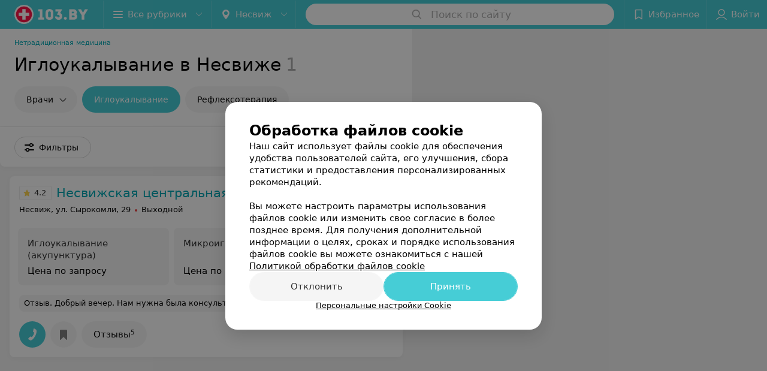

--- FILE ---
content_type: application/javascript; charset=utf-8
request_url: https://www.103.by/list/reabilitaciya-igloukalyvanije/nesvizh/1_Mx5NFYA0qMD.js
body_size: 9963
content:
window.__INITIAL_STATE__ = {"mobileApp":{"showIntro":0,"defaultTheme":"black","isMobileApp":false,"currentTheme":"black","visibleToolbar":true},"rubric":{"noindex":false,"info":{"id":10188373,"url":"reabilitaciya-igloukalyvanije","title":"Иглоукалывание","hasMap":true,"locale":"ru","section":{"id":"793","url":"netraditsionnaja-meditsina","title":"Нетрадиционная медицина","hasTopBanner":null,"isShowPageSection":false},"hasBanner":true,"sectionId":793,"allSections":[793],"specialities":[59],"sectionBanners":[{"params":{"p1":"csjnq","p2":"fgou","puid38":"3","puid43":"1"},"isReload":true,"sectionId":793}],"showCityInTitle":true,"languageSettings":[],"reviewPlaceholder":null,"placeConnectionType":"price","showRubricFastLinks":true,"allowBannerOnCatalog":false,"personalPagePathType":"by_rubric","showRubricCitiesLinks":true,"showPersonalFooterLinks":true,"personalPagePathRubricId":"10156316","personalPagePathRubricUrl":"alter-medicine","template":{"id":10188843,"title":"Стандартный шаблон","isMain":1,"rubricId":10188373,"imageSize":"small","showCities":true,"pageViewType":"default","specialities":[59],"menuBlockType":"top_rubricator","pageLogicType":"places_list_rotated","pageUrlPrefix":"list","backgroundHref":null,"rubricatorType":"icon","backgroundImage":null,"priceSheetTypes":"all","backgroundMobile":null,"isFeedUrlsShowed":false,"showCompactImage":true,"isDisplayQrButton":false,"isShowStaffRating":false,"backgroundLeftSide":null,"isShowPlacesRating":true,"showRobotsInRubric":false,"backgroundColorCode":null,"backgroundRightSide":null,"defaultSortProducts":"popularity-down","rubricatorColorCode":null,"showAsCatalogListTab":false,"defaultViewTypeProducts":"list","rubricatorTextColorCode":null,"pageSeoDefaultTemplateType":"places_list","isDisplayConsultationButton":false}},"currentFastLink":null},"showCities":true,"location":{"protocol":"https:","slashes":true,"auth":null,"host":"103.by","port":null,"hostname":"103.by","hash":null,"search":null,"query":{},"pathname":"/list/reabilitaciya-igloukalyvanije/nesvizh/","path":"/list/reabilitaciya-igloukalyvanije/nesvizh/","href":"https://www.103.by/list/reabilitaciya-igloukalyvanije/nesvizh/","www":true,"domain":"103.by","subdomain":null,"baseURL":"https://www.103.by/list/reabilitaciya-igloukalyvanije/nesvizh/","domains":["by","103"],"origin":"https://www.103.by","geo":{"city":"nesvizh","cityObject":{"id":369,"title":"Несвиж","prepositionalTitle":"Несвиже","url":"nesvizh","isRegional":false,"latitude":53.2226,"longitude":26.6766,"zoom":13,"rubricMaps":null,"showInSelect":true,"dateTime":"2026-01-18T13:20:03+03:00"}},"rootURL":"https://www.103.by/main/nesvizh/","params":{"rubric":"reabilitaciya-igloukalyvanije","city":"nesvizh","template":"list","controller":"list"}},"fastLinks":[],"contactsPopup":{"id":null,"open":false,"launchedFrom":null,"success":false,"worktime":[],"contacts":[],"inNetwork":false,"placesCount":0,"phones":[],"opening_info":{},"address":{}},"offersPopup":{"offers":[],"buttons":[],"phones":[],"onShowContactsPopup":null,"onBookingClick":null,"showNumberPlace":null,"onPageRedirect":null,"url":"","placeUrl":"","href":""},"breadcrumbs":[{"href":null,"text":"Нетрадиционная медицина","isNativeLink":false},{"href":null,"text":"Иглоукалывание в Несвиже","isNativeLink":false}],"pagination":{"start":1,"end":false},"listBanners":[{"id":6673,"params":{"p1":"csjnj","p2":"y","puid38":"3"},"status":true,"adaptive":["desktop"],"phoneWidth":768,"containerId":"164421875364726943","placementId":null,"showForPage":"all","tabletWidth":1000,"reloadsCount":null,"isAutoReloads":false,"reloadsInterval":null,"insertAfterPosition":5,"data":{"bt":52}},{"id":2053,"params":{"p1":"csjnm","p2":"fork","puid38":"3"},"status":true,"adaptive":["tablet","phone"],"phoneWidth":768,"containerId":"164421882787755931","placementId":null,"showForPage":"all","tabletWidth":1000,"reloadsCount":null,"isAutoReloads":false,"reloadsInterval":null,"insertAfterPosition":5,"data":{"bt":52}},{"id":2043,"params":{"p1":"csjng","p2":"fork","puid38":"3","puid43":"1"},"status":true,"adaptive":["tablet","phone"],"phoneWidth":768,"containerId":"16442186697119553","placementId":null,"showForPage":"all","tabletWidth":1000,"reloadsCount":null,"isAutoReloads":false,"reloadsInterval":null,"insertAfterPosition":3,"data":{"bt":52}}],"categoriesMenu":{"categories":[],"open":false,"pageIndex":-1,"menuLabel":"Все рубрики","selectedIndex":-1},"filters":{"filters":[{"id":2,"title":"Время работы","type":"worktime","showInFastLinks":false,"showedOptionsCount":5,"options":[{"id":"0","value":"круглосуточно","checked":false},{"id":"now","value":"работает сейчас","checked":false},{"id":"today","value":"работает сегодня","checked":false},{"id":"6","value":"с 6:00","checked":false},{"id":"7","value":"с 7:00","checked":false},{"id":"8","value":"с 8:00","checked":false},{"id":"-23","value":"до 23:00","checked":false},{"id":"-24","value":"до 24:00","checked":false},{"id":"-1","value":"до 01:00","checked":false},{"id":"-2","value":"до 02:00","checked":false},{"id":"-3","value":"до 03:00","checked":false}],"isVisible":true,"hasChecked":false},{"id":0,"type":"map","title":"Поиск по карте","isVisible":true,"options":[{"id":"on","value":"on"},{"id":"off","value":"off"}]}],"selected":[],"sorting":[],"showedFiltersCount":0,"nearbyPlacesFilter":{"isPending":false,"checked":false},"viewType":[]},"banner":{"included":true,"isOpened":true},"footer":[],"cities":[{"id":1,"title":"Минск","prepositionalTitle":"Минске","url":"minsk","isRegional":true,"latitude":53.9045,"longitude":27.5615,"zoom":11,"rubricMaps":null,"showInSelect":true,"dateTime":"2026-01-18T13:20:03+03:00","isActive":false},{"id":5,"title":"Брест","prepositionalTitle":"Бресте","url":"brest","isRegional":true,"latitude":52.1014,"longitude":23.6936,"zoom":12,"rubricMaps":null,"showInSelect":true,"dateTime":"2026-01-18T13:20:03+03:00","isActive":false},{"id":4,"title":"Витебск","prepositionalTitle":"Витебске","url":"vitebsk","isRegional":true,"latitude":55.1862,"longitude":30.2155,"zoom":12,"rubricMaps":null,"showInSelect":true,"dateTime":"2026-01-18T13:20:03+03:00","isActive":false},{"id":2,"title":"Гомель","prepositionalTitle":"Гомеле","url":"gomel","isRegional":true,"latitude":52.4205,"longitude":31.0305,"zoom":11,"rubricMaps":null,"showInSelect":true,"dateTime":"2026-01-18T13:20:03+03:00","isActive":false},{"id":3,"title":"Гродно","prepositionalTitle":"Гродно","url":"grodno","isRegional":true,"latitude":53.6739,"longitude":23.8277,"zoom":13,"rubricMaps":null,"showInSelect":true,"dateTime":"2026-01-18T13:20:03+03:00","isActive":false},{"id":6,"title":"Могилев","prepositionalTitle":"Могилеве","url":"mogilev","isRegional":true,"latitude":53.8715,"longitude":30.3217,"zoom":11,"rubricMaps":null,"showInSelect":true,"dateTime":"2026-01-18T13:20:03+03:00","isActive":false},{"id":251,"title":"Барановичи","prepositionalTitle":"Барановичах","url":"baranovichi","isRegional":false,"latitude":53.1313,"longitude":26.0174,"zoom":13,"rubricMaps":null,"showInSelect":true,"dateTime":"2026-01-18T13:20:03+03:00","isActive":false},{"id":352,"title":"Борисов","prepositionalTitle":"Борисове","url":"borisov","isRegional":false,"latitude":54.2362,"longitude":28.5074,"zoom":12,"rubricMaps":null,"showInSelect":true,"dateTime":"2026-01-18T13:20:03+03:00","isActive":false},{"id":15789562,"title":"Боровляны","prepositionalTitle":"Боровлянах","url":"borovliany","isRegional":false,"latitude":53.9949,"longitude":27.6682,"zoom":12,"rubricMaps":null,"showInSelect":true,"dateTime":"2026-01-18T13:20:03+03:00","isActive":false},{"id":332,"title":"Волковыск","prepositionalTitle":"Волковыске","url":"volkovysk","isRegional":false,"latitude":53.1476,"longitude":24.4391,"zoom":13,"rubricMaps":null,"showInSelect":true,"dateTime":"2026-01-18T13:20:03+03:00","isActive":false},{"id":354,"title":"Воложин","prepositionalTitle":"Воложине","url":"volozhin","isRegional":false,"latitude":54.0882,"longitude":26.5255,"zoom":14,"rubricMaps":null,"showInSelect":true,"dateTime":"2026-01-18T13:20:03+03:00","isActive":false},{"id":15789603,"title":"Вся Беларусь","prepositionalTitle":"Беларуси","url":"belarus","isRegional":false,"latitude":53.5349,"longitude":28.0411,"zoom":7,"rubricMaps":null,"showInSelect":true,"dateTime":"2026-01-18T13:20:03+03:00","isActive":false},{"id":356,"title":"Дзержинск","prepositionalTitle":"Дзержинске","url":"dzerzhinsk","isRegional":false,"latitude":53.685,"longitude":27.1326,"zoom":13,"rubricMaps":null,"showInSelect":true,"dateTime":"2026-01-18T13:20:03+03:00","isActive":false},{"id":357,"title":"Жодино","prepositionalTitle":"Жодино","url":"zhodino","isRegional":false,"latitude":54.1022,"longitude":28.3219,"zoom":12,"rubricMaps":null,"showInSelect":true,"dateTime":"2026-01-18T13:20:03+03:00","isActive":false},{"id":15789547,"title":"Лесной пос.","prepositionalTitle":"Лесной пос.","url":"lesnoy","isRegional":false,"latitude":54.0003,"longitude":27.6732,"zoom":12,"rubricMaps":null,"showInSelect":true,"dateTime":"2026-01-18T13:20:03+03:00","isActive":false},{"id":340,"title":"Лида","prepositionalTitle":"Лиде","url":"lida","isRegional":false,"latitude":53.904,"longitude":25.2965,"zoom":12,"rubricMaps":null,"showInSelect":true,"dateTime":"2026-01-18T13:20:03+03:00","isActive":false},{"id":364,"title":"Логойск","prepositionalTitle":"Логойске","url":"logojsk","isRegional":false,"latitude":54.2084,"longitude":27.8522,"zoom":13,"rubricMaps":null,"showInSelect":true,"dateTime":"2026-01-18T13:20:03+03:00","isActive":false},{"id":367,"title":"Молодечно","prepositionalTitle":"Молодечно","url":"molodechno","isRegional":false,"latitude":54.3105,"longitude":26.8554,"zoom":13,"rubricMaps":null,"showInSelect":true,"dateTime":"2026-01-18T13:20:03+03:00","isActive":false},{"id":368,"title":"Мядель","prepositionalTitle":"Мяделе","url":"myadely","isRegional":false,"latitude":54.8772,"longitude":26.9388,"zoom":13,"rubricMaps":null,"showInSelect":true,"dateTime":"2026-01-18T13:20:03+03:00","isActive":false},{"id":369,"title":"Несвиж","prepositionalTitle":"Несвиже","url":"nesvizh","isRegional":false,"latitude":53.2226,"longitude":26.6766,"zoom":13,"rubricMaps":null,"showInSelect":true,"dateTime":"2026-01-18T13:20:03+03:00","isActive":true},{"id":293,"title":"Новополоцк","prepositionalTitle":"Новополоцке","url":"novopolock","isRegional":false,"latitude":55.5273,"longitude":28.6015,"zoom":12,"rubricMaps":null,"showInSelect":true,"dateTime":"2026-01-18T13:20:03+03:00","isActive":false},{"id":294,"title":"Орша","prepositionalTitle":"Орше","url":"orsha","isRegional":false,"latitude":54.523,"longitude":30.4262,"zoom":13,"rubricMaps":null,"showInSelect":true,"dateTime":"2026-01-18T13:20:03+03:00","isActive":false},{"id":15789523,"title":"Ратомка","prepositionalTitle":"Ратомке","url":"ratomka","isRegional":false,"latitude":53.9396,"longitude":27.3383,"zoom":13,"rubricMaps":null,"showInSelect":true,"dateTime":"2026-01-18T13:20:03+03:00","isActive":false},{"id":370,"title":"Слуцк","prepositionalTitle":"Слуцке","url":"sluck","isRegional":false,"latitude":53.021,"longitude":27.554,"zoom":12,"rubricMaps":null,"showInSelect":true,"dateTime":"2026-01-18T13:20:03+03:00","isActive":false},{"id":371,"title":"Смолевичи","prepositionalTitle":"Смолевичах","url":"smolevichi","isRegional":false,"latitude":54.0297,"longitude":28.0892,"zoom":13,"rubricMaps":null,"showInSelect":true,"dateTime":"2026-01-18T13:20:03+03:00","isActive":false}],"places":{"items":[{"id":10214422,"type":"default","text_type":null,"title":"Несвижская центральная районная больница","short_title":null,"short_description":null,"url":"ncrb-3","state":"free","is_enable_comments":true,"view_info":{"type":"compact","image":null,"imageResource":{"path":"/f6/85/09","width":686,"entity":"catalog_place_photo_default","height":432,"server":"ms1","filename":"f68509e502a8b7c9b8df53edeffe9de6.png"},"description":null,"default_page":"https://ncrb-3.103.by/rubric/alter-medicine/?referrer_rubric_id=10188373"},"address":{"floor":null,"office":null,"street":"ул. Сырокомли","building":"29","description":null,"city":{"id":369,"type":"city","zoom":"13","title":"Несвиж","latitude":"53.2226","longitude":"26.6766","isRegional":null,"showInSelect":"1","transcription":"nesvizh","prepositionalTitle":"Несвиже"},"market":null,"count_addresses":1,"linked_place_id":null,"hideCity":false,"officeType":null},"opening_info":{"is_open":false,"worktimes":null,"description":"Выходной"},"adv_message":null,"buttons":[{"type":"favorites","title":"В избранное"},{"id":36563,"type":"reviews","title":"Отзывы","enableNofollow":false,"url":"https://ncrb-3.103.by#reviews","reviewsCount":5}],"delivery_services":null,"props":[],"phone_count":5,"driveway":{"id":10211451,"coords":[53.2166,26.6762],"showMap":true,"title":"Несвижская центральная районная больница"},"phones":[{"id":"24412","sort_order":"1","description":"внебюджетный отдел","type":"default","hideCountryCode":false,"countryCode":"375","phoneCode":"1770","phoneNumber":"25199"},{"id":"24413","sort_order":"2","description":"регистратура","type":"default","hideCountryCode":false,"countryCode":"375","phoneCode":"1770","phoneNumber":"51959"},{"id":"24414","sort_order":"3","description":"стоматологическое отделение","type":"default","hideCountryCode":false,"countryCode":"375","phoneCode":"1770","phoneNumber":"25185"},{"id":"24415","sort_order":"4","description":"эндоскопия","type":"default","hideCountryCode":false,"countryCode":"375","phoneCode":"1770","phoneNumber":"25599"},{"id":"24416","sort_order":"5","description":"УЗИ","type":"default","hideCountryCode":false,"countryCode":"375","phoneCode":"1770","phoneNumber":"24175"}],"logo":null,"forms":[],"staff":[],"integrations":[],"galleries":[{"id":38523,"title":"Галерея","countPhotos":33,"isVisible":true,"showInStream":false,"showInPlaceGallery":true,"isMain":true}],"integrations_with_services":null,"review":{"text":"Добрый вечер. Нам нужна была консультация уролога, ребенку 9 месяцев. Попали мы на прием к Кузьмичу А.А. , о чем я пожалела уже 1000 миллионов раз. Нормального и внятного ответа на волнующие вопросы я не услышала, с анализами врач не ознакомился, а при осмотре ребенка открыл ему головку полностью, сейчас бедный ребёнок не может пописять без истерики и крика.... При обращении был вопрос на сколько она должна открываться и должна ли вообще открываться в таком возрасте?  Не советую обращаться к этому врачу с такими маленькими детками.","reviewsCount":5},"reviewsCount":5,"photo_slider":[{"photoId":1479043,"galleryId":38523,"photo":{"notTrim":false,"pivotPoint":"middle-center","filename":"https://ms1.103.by/images/43d7bf694dce720c725a124891d38bae/resize/w%3D1200%2Ch%3D800%2Cq%3D80/place_gallery_photo/c6/d9/8c/c6d98c185fe194caf95e7c0b72f7c016.jpg","width":640,"height":480},"watermark":true,"imageResource":{"entity":"place_gallery_photo","server":"ms1","path":"/c6/d9/8c","filename":"c6d98c185fe194caf95e7c0b72f7c016.jpg","width":2400,"height":1800},"previewFilename":"https://ms1.103.by/images/e7d85768bf1fef3e043935d10cb82825/thumb/w%3D150%2Ch%3D110%2Cq%3D80/place_gallery_photo/c6/d9/8c/c6d98c185fe194caf95e7c0b72f7c016.jpg"},{"photoId":1479053,"galleryId":38523,"photo":{"notTrim":false,"pivotPoint":"middle-center","filename":"https://ms1.103.by/images/43d7bf694dce720c725a124891d38bae/resize/w%3D1200%2Ch%3D800%2Cq%3D80/place_gallery_photo/8b/cd/c4/8bcdc41d7267299b8395d78c27c2bbfc.jpg","width":640,"height":480},"watermark":true,"imageResource":{"entity":"place_gallery_photo","server":"ms1","path":"/8b/cd/c4","filename":"8bcdc41d7267299b8395d78c27c2bbfc.jpg","width":2400,"height":1800},"previewFilename":"https://ms1.103.by/images/e7d85768bf1fef3e043935d10cb82825/thumb/w%3D150%2Ch%3D110%2Cq%3D80/place_gallery_photo/8b/cd/c4/8bcdc41d7267299b8395d78c27c2bbfc.jpg"},{"photoId":1479063,"galleryId":38523,"photo":{"notTrim":false,"pivotPoint":"middle-center","filename":"https://ms1.103.by/images/43d7bf694dce720c725a124891d38bae/resize/w%3D1200%2Ch%3D800%2Cq%3D80/place_gallery_photo/60/57/e8/6057e85528850fd2b974953e62006341.jpg","width":640,"height":480},"watermark":true,"imageResource":{"entity":"place_gallery_photo","server":"ms1","path":"/60/57/e8","filename":"6057e85528850fd2b974953e62006341.jpg","width":2400,"height":1800},"previewFilename":"https://ms1.103.by/images/e7d85768bf1fef3e043935d10cb82825/thumb/w%3D150%2Ch%3D110%2Cq%3D80/place_gallery_photo/60/57/e8/6057e85528850fd2b974953e62006341.jpg"},{"photoId":1479073,"galleryId":38523,"photo":{"notTrim":false,"pivotPoint":"middle-center","filename":"https://ms1.103.by/images/43d7bf694dce720c725a124891d38bae/resize/w%3D1200%2Ch%3D800%2Cq%3D80/place_gallery_photo/24/26/20/242620fa25fea4a10ddb78fb3d6c835f.jpg","width":640,"height":480},"watermark":true,"imageResource":{"entity":"place_gallery_photo","server":"ms1","path":"/24/26/20","filename":"242620fa25fea4a10ddb78fb3d6c835f.jpg","width":2400,"height":1800},"previewFilename":"https://ms1.103.by/images/e7d85768bf1fef3e043935d10cb82825/thumb/w%3D150%2Ch%3D110%2Cq%3D80/place_gallery_photo/24/26/20/242620fa25fea4a10ddb78fb3d6c835f.jpg"},{"photoId":1479083,"galleryId":38523,"photo":{"notTrim":false,"pivotPoint":"middle-center","filename":"https://ms1.103.by/images/43d7bf694dce720c725a124891d38bae/resize/w%3D1200%2Ch%3D800%2Cq%3D80/place_gallery_photo/4a/cb/8f/4acb8f14d17c436e164495c08f4e90c0.jpg","width":640,"height":480},"watermark":true,"imageResource":{"entity":"place_gallery_photo","server":"ms1","path":"/4a/cb/8f","filename":"4acb8f14d17c436e164495c08f4e90c0.jpg","width":2400,"height":1800},"previewFilename":"https://ms1.103.by/images/e7d85768bf1fef3e043935d10cb82825/thumb/w%3D150%2Ch%3D110%2Cq%3D80/place_gallery_photo/4a/cb/8f/4acb8f14d17c436e164495c08f4e90c0.jpg"},{"photoId":1479093,"galleryId":38523,"photo":{"notTrim":false,"pivotPoint":"middle-center","filename":"https://ms1.103.by/images/43d7bf694dce720c725a124891d38bae/resize/w%3D1200%2Ch%3D800%2Cq%3D80/place_gallery_photo/92/63/d6/9263d658c091f1765e9887941e8a7e47.jpg","width":640,"height":480},"watermark":true,"imageResource":{"entity":"place_gallery_photo","server":"ms1","path":"/92/63/d6","filename":"9263d658c091f1765e9887941e8a7e47.jpg","width":2400,"height":1800},"previewFilename":"https://ms1.103.by/images/e7d85768bf1fef3e043935d10cb82825/thumb/w%3D150%2Ch%3D110%2Cq%3D80/place_gallery_photo/92/63/d6/9263d658c091f1765e9887941e8a7e47.jpg"}],"exist_offers":3,"placeRating":4.2,"offers":[{"id":13043,"place_id":10214422,"title":"Иглоукалывание (акупунктура)","description":null,"category_id":2640,"url":null,"sheet_id":82,"category_sort_order":1,"status":true,"photos":[],"categories":{"data":[{"id":2640,"title":"Рефлексотерапия","parent_id":2639,"main_rubric_id":10156316,"description":""},{"id":2639,"title":"Нетрадиционная медицина","parent_id":null,"main_rubric_id":10156316,"description":""}]},"integrations":{"data":[]},"booking_form":{"data":{"place_id":10214422,"is_show_record_form":true}},"online_consultation":{"data":{"is_online_consultation":false}},"interval_info":{"data":{"is_interval_exists":false}},"priceWithDiscount":null,"isIntervalExists":false,"currencyShortTitle":null,"price":null,"priceText":"Цена по запросу","discountPriceText":null,"discount":null,"discountDateEnd":null,"isSameDomain":true,"pricingURL":"https://ncrb-3.103.by/pricing/82/2640/#offersContent","prefix":"Цена по запросу","symbol":null,"priceTextWithoutPrecision":"Цена по запросу","discountPriceTextWithoutPrecision":null,"isOnlineConsultation":false},{"id":13044,"place_id":10214422,"title":"Микроиглоукалывание","description":null,"category_id":2640,"url":null,"sheet_id":82,"category_sort_order":2,"status":true,"photos":[],"categories":{"data":[{"id":2640,"title":"Рефлексотерапия","parent_id":2639,"main_rubric_id":10156316,"description":""},{"id":2639,"title":"Нетрадиционная медицина","parent_id":null,"main_rubric_id":10156316,"description":""}]},"integrations":{"data":[]},"booking_form":{"data":{"place_id":10214422,"is_show_record_form":true}},"online_consultation":{"data":{"is_online_consultation":false}},"interval_info":{"data":{"is_interval_exists":false}},"priceWithDiscount":null,"isIntervalExists":false,"currencyShortTitle":null,"price":null,"priceText":"Цена по запросу","discountPriceText":null,"discount":null,"discountDateEnd":null,"isSameDomain":true,"pricingURL":"https://ncrb-3.103.by/pricing/82/2640/#offersContent","prefix":"Цена по запросу","symbol":null,"priceTextWithoutPrecision":"Цена по запросу","discountPriceTextWithoutPrecision":null,"isOnlineConsultation":false},{"id":13045,"place_id":10214422,"title":"Поверхностное иглоукалывание","description":null,"category_id":2640,"url":null,"sheet_id":82,"category_sort_order":3,"status":true,"photos":[],"categories":{"data":[{"id":2640,"title":"Рефлексотерапия","parent_id":2639,"main_rubric_id":10156316,"description":""},{"id":2639,"title":"Нетрадиционная медицина","parent_id":null,"main_rubric_id":10156316,"description":""}]},"integrations":{"data":[]},"booking_form":{"data":{"place_id":10214422,"is_show_record_form":true}},"online_consultation":{"data":{"is_online_consultation":false}},"interval_info":{"data":{"is_interval_exists":false}},"priceWithDiscount":null,"isIntervalExists":false,"currencyShortTitle":null,"price":null,"priceText":"Цена по запросу","discountPriceText":null,"discount":null,"discountDateEnd":null,"isSameDomain":true,"pricingURL":"https://ncrb-3.103.by/pricing/82/2640/#offersContent","prefix":"Цена по запросу","symbol":null,"priceTextWithoutPrecision":"Цена по запросу","discountPriceTextWithoutPrecision":null,"isOnlineConsultation":false}],"delivery":{},"hasIntegrations":false,"showButtonAllAddresses":false,"shortTitle":null,"inNetwork":false,"placeUrl":"https://ncrb-3.103.by","isSameDomain":true,"href":"https://ncrb-3.103.by/rubric/alter-medicine/?referrer_rubric_id=10188373","isPS":true,"offersViewType":"default"}],"placeIds":[],"rotationCycleNumber":20426,"premiumPlacesCount":0,"count":1,"offset":0,"searchArea":{},"networks":[],"staffLimit":5},"promoPlace":null,"promo":{"list":[],"uuid":"vp8X3Kro3z"},"page":{"name":"catalog","showCookiesNotification":true,"flags":{"isMobileApp":false,"isIOS":false,"isAndroid":false,"isIPhoneX":false,"isLog":false,"isError":false,"isFast":false,"isTest":false,"isCache":false,"isMark":false,"isFeature":false,"isToprubricator":false,"isCatalog":false,"isSvg":false,"isScript":false,"isMetrika":false},"groupNetworks":false,"placeConnectionType":"price","title":"Иглоукалывание","url":"reabilitaciya-igloukalyvanije","sectionTitle":"Нетрадиционная медицина","sectionUrl":"netraditsionnaja-meditsina","isShowPageSection":false,"hasMap":true,"personalPagePathType":"by_rubric","template":{"id":10188843,"title":"Стандартный шаблон","isMain":1,"rubricId":10188373,"imageSize":"small","showCities":true,"pageViewType":"default","specialities":[59],"menuBlockType":"top_rubricator","pageLogicType":"places_list_rotated","pageUrlPrefix":"list","backgroundHref":null,"rubricatorType":"icon","backgroundImage":null,"priceSheetTypes":"all","backgroundMobile":null,"isFeedUrlsShowed":false,"showCompactImage":true,"isDisplayQrButton":false,"isShowStaffRating":false,"backgroundLeftSide":null,"isShowPlacesRating":true,"showRobotsInRubric":false,"backgroundColorCode":null,"backgroundRightSide":null,"defaultSortProducts":"popularity-down","rubricatorColorCode":null,"showAsCatalogListTab":false,"defaultViewTypeProducts":"list","rubricatorTextColorCode":null,"pageSeoDefaultTemplateType":"places_list","isDisplayConsultationButton":false},"rubricId":10188373,"cityId":369,"sectionId":793,"allSections":[793]},"tabs":[],"seo":{"id":"29703","h1":"Иглоукалывание в Несвиже","title":"Иглоукалывание в Несвиже – цены, отзывы о лечении иглоукалыванием","keywords":null,"description":"Все поликлиники и медицинские центры в Несвиже, где можно пройти процедуру иглоукалывания, вы найдете на сайте ☛ 103.by. Стоимость лечения и отзывы пациентов, телефоны клиник.","text":"","textSeo":"","textTable":"","shortTitle":"Иглоукалывание","useShortTitle":false},"map":{"markers":[],"cards":[],"zoom":13,"minZoom":5,"maxZoom":18,"coords":[],"userPosition":null,"activePlace":{"id":null,"uuid":0,"status":null},"bounds":null,"isFullScreen":false,"enableSearch":true,"isLargeUpScreenSize":false,"positionOnceUpdated":false,"resetOptions":false,"hasVisiblePoints":false,"rotationCycleNumber":0,"rubricId":null},"ui":{"Sidebar":{"filter":{"isOpened":false},"gdsRubricator":{"isOpened":false}},"Pagination":{"isLoading":false},"ItemsList":{"isLoading":false}},"i18n":{"lang":"ru","links":[],"userLang":null},"search":{"categories":[],"results":[],"history":[],"placeholder":"Поиск по сайту","isContentLoaded":false,"totalCount":0,"uuid":"JdxAlBey1S","isOpen":false,"showCategories":true,"redirect":true,"__value__":"","initialValue":"","__value_was_changed__":false},"forms":{},"apiKey":{"key":"60fc5e6347f21a9e3542a9ae2065c7a0","timestamp":1768731604},"header":{"fixedNodes":[],"topOffset":0,"title":{"isOutside":false,"text":""}},"relinkingBlocks":{"rubrics":{"title":"Вам будет интересно","items":[]},"countries":{"title":"Иглоукалывание в других городах","items":[]},"geoFastLinks":{"title":"Вам будет интересно","items":[]},"sectionsGeoFastLinks":{"title":"Смотрите также","items":[]}},"topRubricator":{"breadCrumbs":[{"id":61363,"icon":null,"imageBg":null,"max_depth_displayed":5,"has_link":true,"url":"https://www.103.by/cat/medcentry/alter-medicine/nesvizh/","params":{"type":"Catalog_Rubric","params":{"pageUrlPrefix":"cat","cityUrl":"nesvizh","sectionUrl":"medcentry","rubricUrl":"alter-medicine"}},"isSameDomain":true,"title":"Нетрадиционная медицина","shortTitle":"","childs":null,"type":"catalogPlaceRubric","isCurrentCategory":false,"isNativeLink":true,"href":"https://www.103.by/cat/medcentry/alter-medicine/nesvizh/","text":"Нетрадиционная медицина","nodeId":61363}],"items":[{"id":145194,"icon":null,"imageBg":null,"max_depth_displayed":5,"has_link":false,"url":null,"params":null,"isSameDomain":false,"title":"Врачи","shortTitle":"","childs":[{"id":145529,"icon":null,"imageBg":null,"max_depth_displayed":5,"has_link":true,"url":"https://www.103.by/doctor/girudoterapevt/minsk/","params":{"type":"External","params":{"cityUrl":"nesvizh","url":"https://www.103.by/doctor/girudoterapevt/minsk/"}},"isSameDomain":true,"title":"Гирудотерапевт","shortTitle":"","childs":[],"type":"url"},{"id":145195,"icon":null,"imageBg":null,"max_depth_displayed":5,"has_link":true,"url":"https://www.103.by/doctor/kineziolog/minsk/","params":{"type":"External","params":{"cityUrl":"nesvizh","url":"https://www.103.by/doctor/kineziolog/minsk/"}},"isSameDomain":true,"title":"Кинезиолог","shortTitle":"","childs":[],"type":"url"},{"id":145197,"icon":null,"imageBg":null,"max_depth_displayed":5,"has_link":true,"url":"https://www.103.by/doctor/manualnij-terapevt/minsk/","params":{"type":"External","params":{"cityUrl":"nesvizh","url":"https://www.103.by/doctor/manualnij-terapevt/minsk/"}},"isSameDomain":true,"title":"Мануальный терапевт","shortTitle":"","childs":[],"type":"url"},{"id":145196,"icon":null,"imageBg":null,"max_depth_displayed":5,"has_link":true,"url":"https://www.103.by/doctor/refleksoterapevt/minsk/","params":{"type":"External","params":{"cityUrl":"nesvizh","url":"https://www.103.by/doctor/refleksoterapevt/minsk/"}},"isSameDomain":true,"title":"Рефлексотерапевт","shortTitle":"","childs":[],"type":"url"}],"type":"none"},{"id":61373,"icon":null,"imageBg":null,"max_depth_displayed":5,"has_link":true,"url":"https://www.103.by/list/reabilitaciya-igloukalyvanije/nesvizh/","params":{"type":"Catalog_Rubric","params":{"pageUrlPrefix":"list","cityUrl":"nesvizh","sectionUrl":"netraditsionnaja-meditsina","rubricUrl":"reabilitaciya-igloukalyvanije"}},"isSameDomain":true,"title":"Иглоукалывание","shortTitle":"","childs":[],"type":"catalogPlaceRubric"},{"id":61603,"icon":null,"imageBg":null,"max_depth_displayed":5,"has_link":true,"url":"https://www.103.by/list/refleksoterapia/nesvizh/","params":{"type":"Catalog_Rubric","params":{"pageUrlPrefix":"list","cityUrl":"nesvizh","sectionUrl":"netraditsionnaja-meditsina","rubricUrl":"refleksoterapia"}},"isSameDomain":true,"title":"Рефлексотерапия","shortTitle":"","childs":[],"type":"catalogPlaceRubric"}],"dynamicItems":[{"id":61363,"title":"Нетрадиционная медицина","short_title":null,"special_project_header":null,"icon":null,"type":"catalogPlaceRubric","has_link":true,"max_depth_displayed":5,"child_count":22,"item":{"title":"Нетрадиционная медицина","url":"alter-medicine","section":{"id":11,"title":"Медцентры","url":"medcentry"},"template":{"id":10156316,"url":"cat","page_logic_type":"places_list_rotated","title":"Стандартный шаблон"}},"description":null,"child":[145194,61373,61603],"url":"https://www.103.by/cat/medcentry/alter-medicine/nesvizh/","params":{"type":"Catalog_Rubric","params":{"pageUrlPrefix":"cat","cityUrl":"nesvizh","sectionUrl":"medcentry","rubricUrl":"alter-medicine"}},"imageBg":null,"removedChildCount":19,"parentId":null,"sortOrder":0},{"id":145194,"title":"Врачи","short_title":null,"special_project_header":null,"icon":null,"type":"none","has_link":false,"max_depth_displayed":5,"child_count":4,"item":null,"description":"Введите описание пункта","child":[145529,145195,145197,145196],"url":null,"params":null,"imageBg":null,"removedChildCount":0,"parentId":61363,"sortOrder":1},{"id":145529,"title":"Гирудотерапевт","short_title":null,"special_project_header":null,"icon":null,"type":"url","has_link":true,"max_depth_displayed":5,"child_count":0,"item":{"url":"https://www.103.by/doctor/girudoterapevt/minsk/"},"description":"Введите описание пункта","childs":null,"child":[],"url":"https://www.103.by/doctor/girudoterapevt/minsk/","params":{"type":"External","params":{"cityUrl":"nesvizh","url":"https://www.103.by/doctor/girudoterapevt/minsk/"}},"imageBg":null,"removedChildCount":0,"parentId":145194,"sortOrder":2},{"id":145195,"title":"Кинезиолог","short_title":null,"special_project_header":null,"icon":null,"type":"url","has_link":true,"max_depth_displayed":5,"child_count":0,"item":{"url":"https://www.103.by/doctor/kineziolog/minsk/"},"description":"Введите описание пункта","childs":null,"child":[],"url":"https://www.103.by/doctor/kineziolog/minsk/","params":{"type":"External","params":{"cityUrl":"nesvizh","url":"https://www.103.by/doctor/kineziolog/minsk/"}},"imageBg":null,"removedChildCount":0,"parentId":145194,"sortOrder":3},{"id":145197,"title":"Мануальный терапевт","short_title":null,"special_project_header":null,"icon":null,"type":"url","has_link":true,"max_depth_displayed":5,"child_count":0,"item":{"url":"https://www.103.by/doctor/manualnij-terapevt/minsk/"},"description":"Введите описание пункта","childs":null,"child":[],"url":"https://www.103.by/doctor/manualnij-terapevt/minsk/","params":{"type":"External","params":{"cityUrl":"nesvizh","url":"https://www.103.by/doctor/manualnij-terapevt/minsk/"}},"imageBg":null,"removedChildCount":0,"parentId":145194,"sortOrder":4},{"id":145196,"title":"Рефлексотерапевт","short_title":null,"special_project_header":null,"icon":null,"type":"url","has_link":true,"max_depth_displayed":5,"child_count":0,"item":{"url":"https://www.103.by/doctor/refleksoterapevt/minsk/"},"description":"Введите описание пункта","childs":null,"child":[],"url":"https://www.103.by/doctor/refleksoterapevt/minsk/","params":{"type":"External","params":{"cityUrl":"nesvizh","url":"https://www.103.by/doctor/refleksoterapevt/minsk/"}},"imageBg":null,"removedChildCount":0,"parentId":145194,"sortOrder":5},{"id":61373,"title":"Иглоукалывание","short_title":null,"special_project_header":null,"icon":null,"type":"catalogPlaceRubric","has_link":true,"max_depth_displayed":5,"child_count":0,"item":{"title":"Иглоукалывание","url":"reabilitaciya-igloukalyvanije","section":{"id":793,"title":"Нетрадиционная медицина","url":"netraditsionnaja-meditsina"},"template":{"id":10188843,"url":"list","page_logic_type":"places_list_rotated","title":"Стандартный шаблон"}},"description":null,"childs":null,"child":[],"url":"https://www.103.by/list/reabilitaciya-igloukalyvanije/nesvizh/","params":{"type":"Catalog_Rubric","params":{"pageUrlPrefix":"list","cityUrl":"nesvizh","sectionUrl":"netraditsionnaja-meditsina","rubricUrl":"reabilitaciya-igloukalyvanije"}},"imageBg":null,"removedChildCount":0,"parentId":61363,"sortOrder":6,"isLast":true},{"id":61603,"title":"Рефлексотерапия","short_title":null,"special_project_header":null,"icon":null,"type":"catalogPlaceRubric","has_link":true,"max_depth_displayed":5,"child_count":0,"item":{"title":"Рефлексотерапия","url":"refleksoterapia","section":{"id":793,"title":"Нетрадиционная медицина","url":"netraditsionnaja-meditsina"},"template":{"id":10196833,"url":"list","page_logic_type":"places_list_rotated","title":"Стандартный шаблон"}},"description":null,"childs":null,"child":[],"url":"https://www.103.by/list/refleksoterapia/nesvizh/","params":{"type":"Catalog_Rubric","params":{"pageUrlPrefix":"list","cityUrl":"nesvizh","sectionUrl":"netraditsionnaja-meditsina","rubricUrl":"refleksoterapia"}},"imageBg":null,"removedChildCount":0,"parentId":61363,"sortOrder":7}],"viewType":"icon","activeNodeId":61373,"openNodeId":null,"loading":false,"isBackStep":false,"specialHeader":null,"selectedNode":{"id":61373,"title":"Иглоукалывание","short_title":null,"special_project_header":null,"icon":null,"type":"catalogPlaceRubric","has_link":true,"max_depth_displayed":5,"child_count":0,"item":{"title":"Иглоукалывание","url":"reabilitaciya-igloukalyvanije","section":{"id":793,"title":"Нетрадиционная медицина","url":"netraditsionnaja-meditsina"},"template":{"id":10188843,"url":"list","page_logic_type":"places_list_rotated","title":"Стандартный шаблон"}},"description":null,"childs":null,"child":[],"url":"https://www.103.by/list/reabilitaciya-igloukalyvanije/nesvizh/","params":{"type":"Catalog_Rubric","params":{"pageUrlPrefix":"list","cityUrl":"nesvizh","sectionUrl":"netraditsionnaja-meditsina","rubricUrl":"reabilitaciya-igloukalyvanije"}},"imageBg":null,"removedChildCount":0,"parentId":61363,"sortOrder":6,"isLast":true}},"gdsRubricator":{"id":null,"items":[]},"rubricator":{"items":[],"activeNodeId":null,"loading":false,"selectedNode":{"title":"Выберите услугу"},"isBackStep":false,"openRubricatorFirstLevel":false,"dates":{},"rubricUrl":"reabilitaciya-igloukalyvanije"},"toast":{"items":[]},"gallery":{"galleryPhotos":[],"title":"","startIndex":0,"placeHref":"","placeUrl":"","placeId":0},"searchBooking":{},"favorites":{"place":[],"drug":[]},"userInfo":{"user":{"permissionsAreSet":false,"authorized":false,"roles":[],"places":[],"networks":[],"loginPopup":{"open":false,"url":"","type":""},"loginURL":"https://www.103.by/auth/login/","timezoneOffset":0}},"goods":{"items":[],"count":0,"topProducts":{"count":0,"topSellersIds":[]}},"settings":{},"profile":{"favoritePlaces":{"items":[],"isLoaded":false,"lazyPlaces":[],"count":0,"endScroll":false},"booking":{"actual":{"items":[],"total":0},"isLoaded":false,"active":{"dataState":"loading","is_owner":false},"showMoreLoading":false},"records":{"actual":{"items":[],"total":0,"isLoading":false},"archived":{"items":[],"total":0},"filtered":{"items":[],"total":0,"isLoading":false},"isLoaded":false,"searchValue":""}},"geolocation":{"userPosition":{},"status":"","errorCode":0},"sellerInfo":{},"labMap":{"hash":"d30bedbd25692807be3e696378de8172"},"brandingSearch":[],"abTestInfo":[],"deliveriesPopup":{"open":false,"deliveryServices":[],"foodButtons":[],"name":""},"customBanner":null,"cookiesPopup":{"isOpenPopupCookies":false,"isClosed":false,"status":"default","checkboxGroup":[{"id":0,"text":"Функциональные/технические файлы cookie","description":"Используются для обеспечения функционирования сайта, например, сохранение настроек пользователя, поддержка аутентификации, обеспечение безопасности и конфиденциальности данных, управление сессией пользователя и предоставление технической поддержки. Данный тип файлов является обязательным и не подлежит отключению.","label":"technical","disabled":true,"checked":true,"isOpen":false},{"id":1,"text":"Аналитические файлы cookie","description":"Используются для оценки активности пользователя на сайте и анализа сведений о взаимодействия с ним, что помогает улучшать производительность сайта и делать его более удобным для использования. Данный тип файлов анонимизируется (обезличивается) и не содержит персональные данные пользователей.","label":"analytics","checked":false,"isOpen":false},{"id":2,"text":"Рекламные/маркетинговые файлы cookie","description":"Используются для целей маркетинга и улучшения качества рекламы, создавая профиль интересов пользователя и предлагая рекламу, которая наиболее соответствует его предпочтениям.","label":"advertising","checked":false,"isOpen":false}]}}